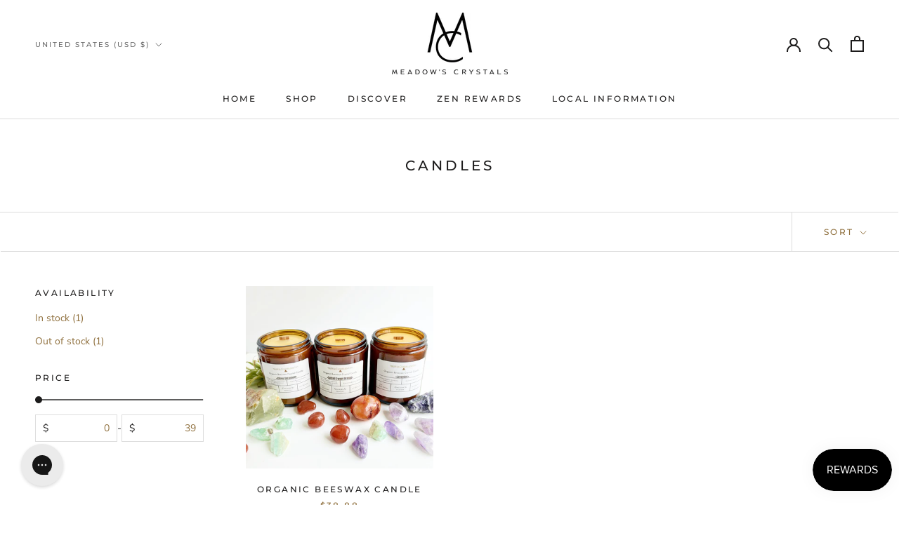

--- FILE ---
content_type: text/javascript
request_url: https://cdn.shopify.com/extensions/019a6d70-8f3f-750b-ac15-9abb1a436691/punchy-54/assets/common.js
body_size: 22
content:

const PUNCHY_STORAGE_KEY = 'punchyStorage'

function getPunchyStorage() {
  const rawData = localStorage.getItem(PUNCHY_STORAGE_KEY) || '{}'

  return JSON.parse(rawData)
}

function updatePunchyStorage(data) {
  const oldData = getPunchyStorage()

  const newData = { ...oldData, ...data }

  localStorage.setItem(PUNCHY_STORAGE_KEY, JSON.stringify(newData))

  return newData
}


async function getCart(force) {
  if (force || !document.punchyLastCart) {
    const CART_URL = window.Shopify.routes.root + 'cart.js'

    const response = await fetch(CART_URL)

    const data = await response.json()

    document.punchyLastCart = data

    return data

  } else {
    return document.punchyLastCart
  }
}


async function setCustomer(options) {
  const cart = await getCart()
  const url = `${PROXY_URL}/set-customer`

  const { token } = cart

  const { active, rate} = Shopify.currency

  const body = {
    customerId: options.customerId,
    cartToken: token,
    localCurrency: { currency: active, rate},
  }

  await fetch(url, {
    method: 'POST',
    headers: {
      'Content-Type': 'application/json',
    },
    body: JSON.stringify(body),
  })

  return cart
}

function observeCartChanges(options, cb) {
  const cartObserver = new PerformanceObserver((list) => {
    let repeatSchedule = [2, 4, 6, 8], idx = 0;

    async function repeatCb() {
      const repeat = await cb({...options, needsUpdate: true})

      if (repeat && idx < repeatSchedule.length) {
        const delay = repeatSchedule[idx] * 1000
        idx++
        setTimeout(() => {
          repeatCb(options)
        }, delay)
      }
    }

    list.getEntries().forEach((entry) => {
      const isValidRequestType = ['xmlhttprequest', 'fetch']
        .includes(entry.initiatorType);
      const isCartChangeRequest = /\/cart\//.test(entry.name);
      if (isValidRequestType && isCartChangeRequest) {
        setTimeout(() => {
          repeatCb(options)
        }, 2000)
      }
    });
  });
  cartObserver.observe({ entryTypes: ["resource"] });
}